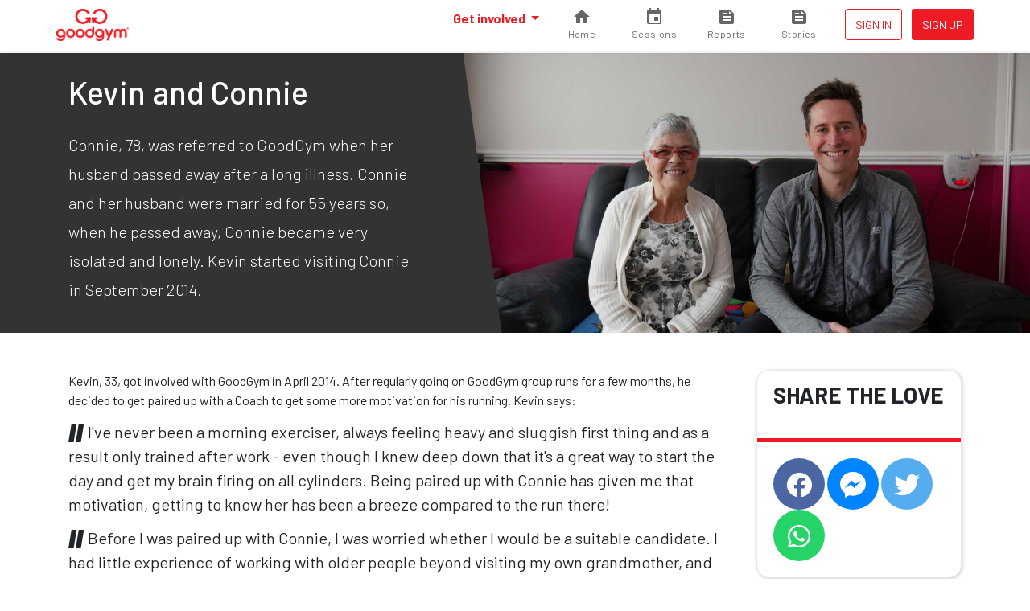

--- FILE ---
content_type: text/html; charset=utf-8
request_url: https://www.goodgym.org/case_studies/kevin_and_connie
body_size: 4852
content:
<!DOCTYPE html>
<html>
<head>
<meta content='width=device-width, initial-scale=1, shrink-to-fit=no' name='viewport'>
<meta content='nZA5ByBrL7WsU5ysyfwneCP5Nb2CR-PKhDwn8TiIA6A' name='google-site-verification'>
<link rel="icon" type="image/x-icon" href="/assets/favicon-c1f301485c1d38d173481ec5debb5817269340e364954707730bb032a94c57e7.ico" />
<link rel="stylesheet" href="/assets/application-222ee8d7a16feaa811d53aad6de4d8539aa653109b7e4cded48f74426a107527.css" media="all" />
<script src="/packs/js/runtime-c47374f8ee01eda13b6f.js"></script>
<script src="/packs/js/755-c21ff330ecdc3de1c9b1.js"></script>
<script src="/packs/js/535-ab2a5ffef00fbee7b919.js"></script>
<script src="/packs/js/458-1603c1b1d97dc6cc956f.js"></script>
<script src="/packs/js/843-d11bf90ac4eb7f588b06.js"></script>
<script src="/packs/js/application-3605af892f762e617dc8.js"></script>


<meta name="csrf-param" content="authenticity_token" />
<meta name="csrf-token" content="MzDuyVwmPHZRESqctrHqSmeIXJtwu4DTLmGKbAZIffbOdS7Z8K9Qc835C8Cl-9cZtio1OW-zHXIU8bAPUoxaPQ" />
<title>GoodGym | Case studies - Kevin and Connie</title>
<meta name="description" content="Connie, 78, was referred to GoodGym when her husband passed away after a long illness. Connie and her husband were married for 55 years so, when he passed away, Connie became very isolated and lonely. Kevin started visiting Connie in September 2014.">
<link rel="image_src" href="https://goodgym-uploads.s3.eu-west-1.amazonaws.com/uploads/case_study/background_image/1/twitter_card_kevin_and_connie.jpg">
<meta property="fb:app_id" content="289361721186540">
<meta property="og:title" content="Case studies - Kevin and Connie">
<meta property="og:description" content="Connie, 78, was referred to GoodGym when her husband passed away after a long illness. Connie and her husband were married for 55 years so, when he passed away, Connie became very isolated and lonely. Kevin started visiting Connie in September 2014.">
<meta property="og:image" content="https://goodgym-uploads.s3.eu-west-1.amazonaws.com/uploads/case_study/background_image/1/twitter_card_kevin_and_connie.jpg">
<meta property="og:url" content="https://www.goodgym.org/case_studies/kevin_and_connie">
<meta property="og:type" content="website">
<meta name="twitter:title" content="Case studies - Kevin and Connie">
<meta name="twitter:description" content="Connie, 78, was referred to GoodGym when her husband passed away after a long illness. Connie and her husband were married for 55 years so, when he passed away, Connie became very isolated and lonely. Kevin started visiting Connie in September 2014.">
<meta name="twitter:image" content="https://goodgym-uploads.s3.eu-west-1.amazonaws.com/uploads/case_study/background_image/1/twitter_card_kevin_and_connie.jpg">
<meta name="twitter:site" content="goodgym">



<!-- Global site tag (gtag.js) - Google Analytics -->
<script async src="https://www.googletagmanager.com/gtag/js?id=G-6TRYQKWTH9"></script>
<script>
  window.dataLayer = window.dataLayer || [];
  function gtag(){dataLayer.push(arguments);}

  document.addEventListener('turbolinks:load', function (event) {
    if (typeof gtag === 'function') {
      gtag('js', new Date());
      gtag('config', 'G-6TRYQKWTH9', {
        'page_location': event.data.url
      });
    }
  });
</script>

<!-- Facebook Pixel Code -->
<script>
  !function(f,b,e,v,n,t,s)
  {if(f.fbq)return;n=f.fbq=function(){n.callMethod?
  n.callMethod.apply(n,arguments):n.queue.push(arguments)};
  if(!f._fbq)f._fbq=n;n.push=n;n.loaded=!0;n.version='2.0';
  n.queue=[];t=b.createElement(e);t.async=!0;
  t.src=v;s=b.getElementsByTagName(e)[0];
  s.parentNode.insertBefore(t,s)}(window, document,'script',
  'https://connect.facebook.net/en_US/fbevents.js');

  document.addEventListener('turbolinks:load', function (event) {
    fbq('init', '137226633309246');
    fbq('track', 'PageView');
  })
</script>
<noscript>
  <img height="1" width="1" style="display:none" src="https://www.facebook.com/tr?id=137226633309246&ev=PageView&noscript=1"/>
</noscript>



<!-- Hotjar Tracking Code for www.goodgym.org -->
<script>
(function(h,o,t,j,a,r){
    h.hj=h.hj||function(){(h.hj.q=h.hj.q||[]).push(arguments)};
    h._hjSettings={hjid:6480532,hjsv:5};
    a=o.getElementsByTagName('head')[0];
    r=o.createElement('script');r.async=1;
    r.src=t+h._hjSettings.hjid+j+h._hjSettings.hjsv;
    a.appendChild(r);
})(window,document,'//static.hotjar.com/c/hotjar-','.js?sv=');
</script>

</head>
<body class='case_studies'>
<script>
  window.fbAsyncInit = function() {
    FB.init({
      appId            : '289361721186540',
      autoLogAppEvents : true,
      xfbml            : true,
      version          : 'v3.3'
    });
  };
</script>
<script async defer src="https://connect.facebook.net/en_US/sdk.js"></script>

<div class='main-fixed-header' id='main' role='main'>
<nav class='fixed-header navbar navbar-expand bg-white shadow-sm fixed-top'>
<div class='container'>
<a class="navbar-brand" data-turbolinks="false" href="/"><img alt="GoodGym logo" src="/assets/goodgym_red-178ac34164a2541343def8acc693b9dffe9e9819d53d95743c2be779b2041930.png" />
</a><ul class='order-2 navbar-nav navbar-expand'>
<div class='d-none d-sm-inline-block'>
</div>

<li class='nav-item ml-1'>
<a class="nav-link btn btn-sm btn-outline-primary text-uppercase px-1" href="/users/sign_in">Sign in
</a></li>
<li class='nav-item ml-1'>
<a class="nav-link btn btn-sm btn-primary px-1" href="/users/sign_up">Sign up</a>
</li>
</ul>
<div class='collapse navbar-collapse' id='navbar-content'>
<ul class='navbar-nav ml-auto'>
<li class='nav-item dropdown megamenu'>
<a id="#header-get-involved" class="nav-link dropdown-toggle font-weight-bold" aria-expanded="false" aria-haspopup="true" data-toggle="dropdown" href="/users/sign_up">Get involved
</a><div aria-labelledby='header-get-involved' class='dropdown-menu border-0 p-0 m-0'>
<div class='bg-light rounded-0 m-0 shadow-sm p-lg-2'>
<div class='container'>
<p class='lead mb-2'>
Find a new drive for your fitness - use your workout to make a difference.
</p>
<div class='row'>
<div class='col-lg-6'>
<h6 class='mb-0 font-weight-bold text-uppercase small d-none d-lg-block'>Ways to get involved</h6>
<ul class='list-unstyled mb-lg-0'>
<li class='nav-item'>
<a class="nav-link text-small pl-0" href="/community-missions">Community Missions
<small class='d-block text-muted'>Run, walk or cycle to help community projects with practical tasks</small>
</a></li>
<li class='nav-item'>
<a class="nav-link text-small pl-0" href="/group-runs">Group runs
<small class='d-block text-muted'>Run with a group to help community projects</small>
</a></li>
<li class='nav-item'>
<a class="nav-link text-small pl-0" href="/coach-runs">Coach runs
<small class='d-block text-muted'>Run, walk, or cycle regularly to see an isolated older person</small>
</a></li>
<li class='nav-item'>
<a class="nav-link text-small pl-0" href="/missions">Missions
<small class='d-block text-muted'>Run, walk, or cycle to help older people with one off tasks</small>
</a></li>
<div class='dropdown-divider'></div>
<li class='nav-item'>
<a class="nav-link text-small pl-0" href="/organisation_opportunities">Organisations we support
<small class='d-block text-muted'>Other ways to help during the COVID-19 outbreak</small>
</a></li>
</ul>
</div>
<div class='col-lg-6'>
<h6 class='mb-0 font-weight-bold text-uppercase small d-none d-lg-block'>Find your local GoodGym</h6>
<ul class='list-unstyled mb-2'>
<li class='nav-item'>
<a class="nav-link text-small pl-0" href="/areas">View all active areas
<small class='d-block text-muted'>We're running in 67 areas across the UK</small>
</a></li>
</ul>
<h6 class='mb-0 font-weight-bold text-uppercase small d-none d-lg-block'>Get started</h6>
<ul class='list-unstyled'>
<li class='nav-item'>
<a class="nav-link text-small pl-0" href="/users/sign_up">Join GoodGym
<small class='d-block text-muted'>Create an account</small>
</a></li>
</ul>
</div>
</div>
</div>
</div>
</div>

</li>
<li>
<a id="#sessions" class="cont" href="https://www.goodgym.org/v3"><svg>
<path d='M10 20v-6h4v6h5v-8h3L12 3 2 12h3v8z'></path>
</svg>
<span class='label'>Home</span>
</a>
</li>
<li>
<a id="#sessions" class="cont" href="https://www.goodgym.org/v3/sessions"><svg>
<path d='M17 12h-5v5h5v-5zM16 1v2H8V1H6v2H5c-1.11 0-1.99.9-1.99 2L3 19c0 1.1.89 2 2 2h14c1.1 0 2-.9 2-2V5c0-1.1-.9-2-2-2h-1V1h-2zm3 18H5V8h14v11z'></path>
</svg>
<span class='label'>Sessions</span>
</a>
</li>
<li>
<a id="#reports" class="cont" href="https://www.goodgym.org/v3/reports"><svg>
<path d='M16 3H5c-1.1 0-2 .9-2 2v14c0 1.1.9 2 2 2h14c1.1 0 2-.9 2-2V8l-5-5zM7 7h5v2H7V7zm10 10H7v-2h10v2zm0-4H7v-2h10v2zm-2-4V5l4 4h-4z'></path>
</svg>
<span class='label'>Reports</span>
</a>
</li>
<li>
<a id="#stories" class="cont nav-icon" href="https://www.goodgym.org/v3/stories"><svg>
<path d='M16 3H5c-1.1 0-2 .9-2 2v14c0 1.1.9 2 2 2h14c1.1 0 2-.9 2-2V8l-5-5zM7 7h5v2H7V7zm10 10H7v-2h10v2zm0-4H7v-2h10v2zm-2-4V5l4 4h-4z'></path>
</svg>
<span class='label'>Stories</span>
</a>
</li>
</ul>
</div>
</div>
</nav>




<div class='landing-header'>
<div class='landing-header__image'>
<img srcset="https://goodgym-uploads.s3.eu-west-1.amazonaws.com/uploads/case_study/background_image/1/kevin_and_connie.jpg 540w, https://goodgym-uploads.s3.eu-west-1.amazonaws.com/uploads/case_study/background_image/1/kevin_and_connie.jpg 720w, https://goodgym-uploads.s3.eu-west-1.amazonaws.com/uploads/case_study/background_image/1/kevin_and_connie.jpg 960w, https://goodgym-uploads.s3.eu-west-1.amazonaws.com/uploads/case_study/background_image/1/kevin_and_connie.jpg 1140w" src="https://goodgym-uploads.s3.eu-west-1.amazonaws.com/uploads/case_study/background_image/1/kevin_and_connie.jpg" />
</div>
<div class='container'>
<div class='landing-header__content'>
<h1>Kevin and Connie</h1>
<p class='lead'>Connie, 78, was referred to GoodGym when her husband passed away after a long illness. Connie and her husband were married for 55 years so, when he passed away, Connie became very isolated and lonely. Kevin started visiting Connie in September 2014.</p>
</div>
</div>
</div>
<div class='container'>
<div class='row'>
<div class='col-md-9'>
<div class="markdown-content"><p>Kevin, 33, got involved with GoodGym in April 2014. After regularly going on GoodGym group runs for a few months, he decided to get paired up with a Coach to get some more motivation for his running. Kevin says:</p>

<blockquote>
  <p>I've never been a morning exerciser, always feeling heavy and sluggish first thing and as a result only trained after work - even though I knew deep down that it's a great way to start the day and get my brain firing on all cylinders. Being paired up with Connie has given me that motivation, getting to know her has been a breeze compared to the run there!</p>
  <p>Before I was paired up with Connie, I was worried whether I would be a suitable candidate. I had little experience of working with older people beyond visiting my own grandmother, and was a bit apprehensive about whether we'd have anything to talk about. I'm happy to say that there's never been an occasion when we've ran out of things to discuss! I usually stay for about 30 mins, talk about what's been going on in our lives and the news. It's really easy and relaxed.</p>
  <p>I think Connie genuinely looks forward to my visits every week and always greets me with a big smile. I hope that my visits have helped her to adjust to life after her husband passed away last year. Visiting my coach certainly makes me feel like I'm giving something back and I hope that GoodGym can reach more people like Connie all over the country.</p>
</blockquote>

<p>Connie calls Kevin her 'angel'. She says:</p>

<blockquote>
  <p>To tell you the truth, when my husband passed away I was feeling really down. I didn't really have anyone to chat to about it. In the beginning, I was very nervous about having someone new come as I wasn't used to talking to new people. But when I met Kevin, we clicked straight away. When I started talking to him, it was like a weight was lifted off my shoulders. He is so lovely and just an honest bloke.</p>
  <p>For anyone thinking about doing this, my advice would be to do it! There are lots of people that could benefit, not just me.</p>
</blockquote>

<p>Connie and Kevin continue to see each other each week and Kevin's running continues to improve.</p>
</div>
<br>
<p><a href="/case_studies">Back to all our stories</a></p>
</br>
</div>
<div class='col-md-3'>
<div class='card'>
<div class='card-header'>
<h3 class='strong'>Share the love</h3>
</div>
<div class='card-body'>
<div class='share'>
<a class="share__social-btn share__social-btn--facebook" href="http://www.facebook.com/sharer/sharer.php?u=https://www.goodgym.org/case_studies/kevin_and_connie"><i class="fab fa-facebook" title="Facebook"></i></a>
<a class="share__social-btn share__social-btn--messenger" href="http://www.facebook.com/dialog/send?app_id=289361721186540&amp;link=https://www.goodgym.org/case_studies/kevin_and_connie&amp;redirect_uri=https://www.goodgym.org/"><i class="fab fa-messenger" title="Messenger"></i></a>
<a class="share__social-btn share__social-btn--twitter" href="https://twitter.com/intent/tweet?text=Case+studies+-+Kevin+and+Connie&amp;url=https://www.goodgym.org/case_studies/kevin_and_connie&amp;via=goodgym"><i class="fab fa-twitter" title="Twitter"></i></a>
<a class="share__social-btn share__social-btn--whatsapp" href="whatsapp://send?text=https://www.goodgym.org/case_studies/kevin_and_connie"><i class="fab fa-whatsapp" title="Whatsapp"></i></a>
</div>

</div>
</div>
<br>
<div class='card--secondary'>
<img class="img-fluid w-100" src="/assets/home/coach-run-3e57ed65f7fdbb1500b06de5079a251d4d4c6307352afa430f25fd76642b39a7.jpg" />
<div class='card-header'>
<h3 class='strong'>Run to visit an older person</h3>
<p>
There are lots of lonely older people

waiting to be paired with a runner like you.
</p>
<p>
<strong>What are you waiting for?</strong>
</p>
<p><a class="btn btn-primary" href="/coach-runs">Find out more</a></p>
</div>
</div>

</div>
</div>
</div>

<footer class='footer'>
<div class='container'>
<div class='footer__logos'>
<div class='footer__goodgym'>
<a href="/"><img height="100" src="/assets/goodgym_white-aeb38fb776c5cfc14abe2ad297214ed8c5e671a133a412d58df982e065ec728e.png" /></a>
</div>
</div>
<div class='footer__links pb-0'>
<a href="/v3/about">About</a>
<a href="/faqs">FAQs</a>
<a href="/jobs">Jobs</a>
<a href="/contact">Contact us</a>
<a href="/v3/stories">Stories</a>
</div>
<div class='footer__links'>
<a href="/request-a-mission">Request a task for an older person</a>
<a href="/request-a-task">Request a task for a community project</a>
</div>
<div class='footer__social'>
<a href="https://www.facebook.com/goodgym"><i class='fab fa-facebook'></i>
</a><a href="https://www.instagram.com/goodgym/"><i class='fab fa-instagram'></i>
</a><a href="https://www.youtube.com/user/GoodGym1"><i class='fab fa-youtube'></i>
</a></div>
<div class='footer__smallprint'>
<a>33 Holborn, London, EC1N 2TD</a>
<a href="/charity">Reg. Charity 1160988</a>
<a href="/terms">Terms of Service</a>
<a href="/privacy-policy">Privacy Policy
</a><a href="/code-of-conduct">Code of Conduct</a>
</div>
</div>
</footer>

    <div class="cookies-eu js-cookies-eu" >
      <span class="cookies-eu-content-holder">Cookies help us deliver our services. By using our services, you agree to our use of cookies.</span>
      <span class="cookies-eu-button-holder">
      <button class="cookies-eu-ok js-cookies-eu-ok"> I AGREE </button>
        <a href="/privacy-policy" class="cookies-eu-link" target=""> Learn more </a>
      </span>
    </div>


</div>



</body>
</html>
